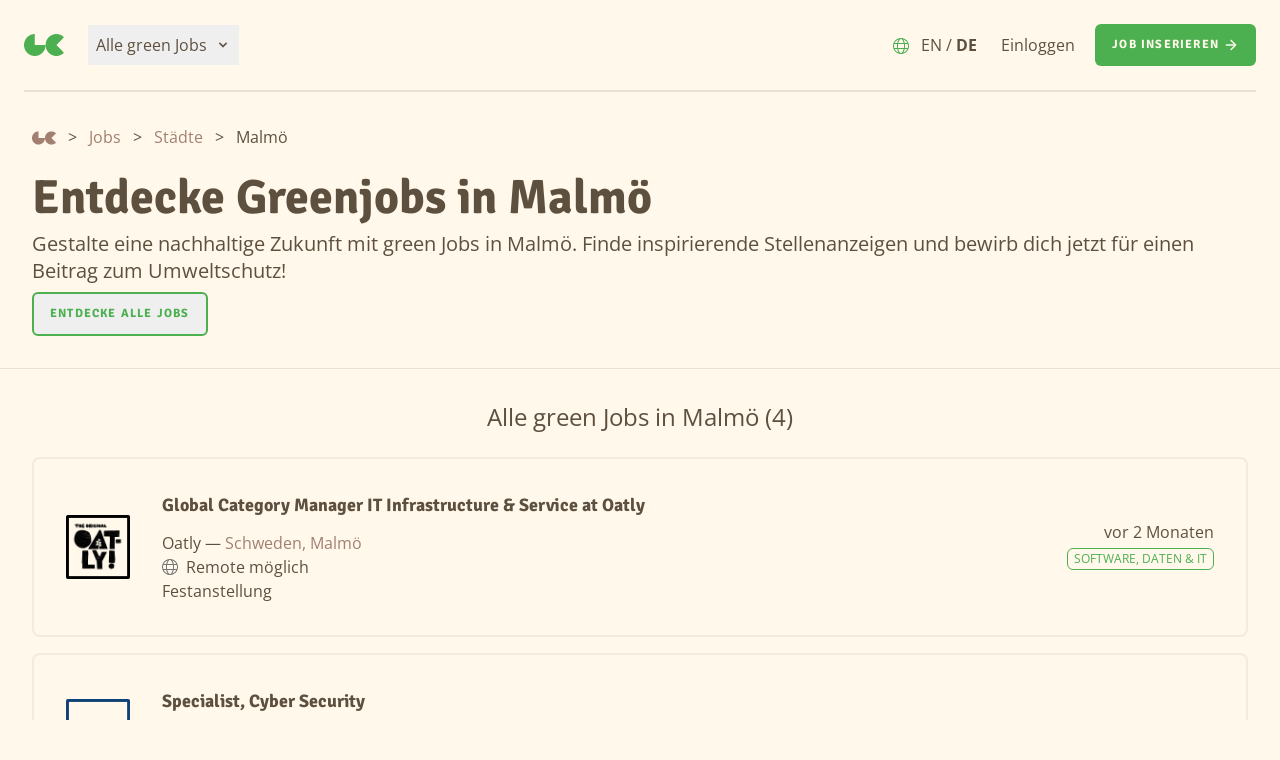

--- FILE ---
content_type: text/html; charset=UTF-8
request_url: https://greenish.careers/de/jobs/city/Malm%C3%B6
body_size: 5722
content:
<!DOCTYPE html>
<html lang="de">
<head>
    <meta charset="utf-8">
    <meta name="viewport" content="width=device-width, initial-scale=1">
    <meta name="csrf-token" content="WOsZCsjGm6gZXqOUEThhO1CWjSTcpJ5UqFgJ8Nh8">

    <meta name="theme-color" content="#FFF8EB">
    <meta name="msapplication-TileColor" content="#FFF8EB">

            <title>Greenish.Careers - Entdecke Greenjobs in Malmö</title>
<meta name="description" content="Gestalte eine nachhaltige Zukunft mit green Jobs in Malmö. Finde inspirierende Stellenanzeigen und bewirb dich jetzt für einen Beitrag zum Umweltschutz!">

    <link rel="canonical" href="https://greenish.careers/de/jobs/city/Malm%C3%B6">
        <link rel="alternate" hreflang="x-default"
          href="https://greenish.careers/de/jobs/city/Malmö">
    <link rel="alternate" hreflang="de"
          href="https://greenish.careers/de/jobs/city/Malmö"/>
    <link rel="alternate" hreflang="en"
          href="https://greenish.careers/en/jobs/city/Malmö"/>

<meta name="robots" content="index, follow">

<meta property="og:locale" content="de">
<meta property="og:title" content="Greenish.Careers - Entdecke Greenjobs in Malmö">
<meta property="og:description" content="Gestalte eine nachhaltige Zukunft mit green Jobs in Malmö. Finde inspirierende Stellenanzeigen und bewirb dich jetzt für einen Beitrag zum Umweltschutz!">
<meta property="og:image" content="https://greenish.careers/build/assets/greenish-careers-logo-f8fe8762.svg">
<meta property="og:url" content="https://greenish.careers/de/jobs/city/Malm%C3%B6">
<meta property="og:site_name" content="Greenish.Careers">
<meta property="og:type" content="website">

<meta name="twitter:site" content="@greenish.careers">
<meta name="twitter:title" content="Greenish.Careers - Entdecke Greenjobs in Malmö">
<meta name="twitter:description" content="Gestalte eine nachhaltige Zukunft mit green Jobs in Malmö. Finde inspirierende Stellenanzeigen und bewirb dich jetzt für einen Beitrag zum Umweltschutz!">
<meta name="twitter:card" content="summary">
<meta name="twitter:image" content="https://greenish.careers/build/assets/greenish-careers-logo-f8fe8762.svg">
<meta name="twitter:image:alt" content="Greenish.Careers Logo">
    <script type="application/ld+json">{"@context":"https:\/\/schema.org","@type":"BreadcrumbList","itemListElement":[{"@type":"ListItem","position":1,"item":{"@id":"https:\/\/greenish.careers\/de","name":"Home","image":null}},{"@type":"ListItem","position":2,"item":{"@id":"https:\/\/greenish.careers\/de\/jobs","name":"Jobs","image":null}},{"@type":"ListItem","position":3,"item":{"@id":"https:\/\/greenish.careers\/de\/jobs\/city","name":"St\u00e4dte","image":null}},{"@type":"ListItem","position":4,"item":{"@id":"https:\/\/greenish.careers\/de\/jobs\/city\/Malm%C3%B6","name":"Malm\u00f6","image":null}}]}</script>


    <link rel="apple-touch-icon" sizes="180x180" href="https://greenish.careers/build/assets/apple-touch-icon-08469c69.png">
    <link rel="icon" type="image/png" sizes="32x32" href="https://greenish.careers/build/assets/favicon-32x32-b7298c58.png">
    <link rel="icon" type="image/png" sizes="16x16" href="https://greenish.careers/build/assets/favicon-16x16-3d628a1b.png">
    <link rel="icon" type="image/x-icon" href="https://greenish.careers/build/assets/favicon-7603baec.ico">
    <link rel="manifest" href="https://greenish.careers/build/assets/site-310b8694.webmanifest">

    <!-- Vite -->
    <link rel="preload" as="style" href="https://greenish.careers/build/assets/app-8b7e1d83.css" /><link rel="modulepreload" as="script" href="https://greenish.careers/build/assets/app-ab2f9a9c.js" /><link rel="stylesheet" href="https://greenish.careers/build/assets/app-8b7e1d83.css" /><script type="module" src="https://greenish.careers/build/assets/app-ab2f9a9c.js"></script>    <!-- End Vite -->
</head>
<body class="font-sans antialiased bg-amber-50 max-w-7xl mx-auto">
<div class="font-sans text-brown-800 antialiased">
    <header class="text-brown-800 body-font">
    <div x-data="{ mobileMenuOpen: false }" class="relative bg-amber-50 z-50">
        <div class="px-4 sm:px-6">
            <nav
                class="flex justify-between items-center border-b-2 border-brown-200 py-6 md:justify-start space-x-6">
                <a href="https://greenish.careers/de" aria-label="Greenish.Careers">
                    <svg class="w-10 h-10" viewBox="0 0 20 11" fill="none" xmlns="http://www.w3.org/2000/svg">
    <path d="M5.39504 11C8.37464 11 10.7901 8.53757 10.7901 5.5H5.39504V2.17018e-06C2.41544 2.17018e-06 0 2.46244 0 5.5C0 8.53757 2.41544 11 5.39504 11Z" fill="#4CAF50"/>
    <path d="M12.3703 9.38908C14.4772 11.537 17.8931 11.537 20 9.38908L16.1851 5.5L20 1.61091C17.8931 -0.536971 14.4772 -0.536971 12.3703 1.61091C10.2634 3.7588 10.2634 7.2412 12.3703 9.38908Z" fill="#4CAF50"/>
</svg>
                </a>
                <!-- Job Categories Dropdown -->
                <div class="hidden md:block" class="relative" x-data="{ open: false }" @click.away="open = false" @close.stop="open = false">
    <div @click="open = ! open">
        <button
                            aria-label="Alle green Jobs"
                            class="border-amber-100 p-2 flex items-center justify-between w-full text-md font-medium text-brown-800 hover:text-brown-900 focus:outline-none transition duration-150 ease-in-out">
                            <div>
                                Alle green Jobs
                            </div>
                            <div class="ml-1">
                                <svg class="fill-current h-4 w-4 ml-1" xmlns="http://www.w3.org/2000/svg" viewBox="0 0 20 20">
                                    <path fill-rule="evenodd"
                                          d="M5.293 7.293a1 1 0 011.414 0L10 10.586l3.293-3.293a1 1 0 111.414 1.414l-4 4a1 1 0 01-1.414 0l-4-4a1 1 0 010-1.414z"
                                          clip-rule="evenodd"/>
                                </svg>
                            </div>
                        </button>
    </div>

    <div x-show="open"
         x-transition:enter="ease-out duration-200"
         x-transition:enter-start="opacity-0 scale-95"
         x-transition:enter-end="opacity-100 scale-100"
         x-transition:leave="ease-in duration-75"
         x-transition:leave-start="opacity-100 scale-100"
         x-transition:leave-end="opacity-0 scale-95"
         class="absolute z-50 mt-2  w-48 rounded-md shadow-lg origin-top"
         style="display: none;"
         @click="open = false">
        <div class="rounded-md bg-amber-50 ring-1 ring-black ring-opacity-5 py-1 bg-white">
            <a class="block px-4 py-2 mx-2 my-1 rounded-md text-sm leading-5 text-brown-800 hover:bg-amber-100 focus:outline-none focus:bg-gray-100 transition duration-150 ease-in-out text-gray-700" href="https://greenish.careers/de/jobs" aria-label="Alle green Jobs">
    Alle green Jobs
</a>
                        <a class="block px-4 py-2 mx-2 my-1 rounded-md text-sm leading-5 text-brown-800 hover:bg-amber-100 focus:outline-none focus:bg-gray-100 transition duration-150 ease-in-out text-gray-700" href="https://greenish.careers/de/jobs/function" aria-label="Alle Bereiche">
    Alle Bereiche
</a>
                        <a class="block px-4 py-2 mx-2 my-1 rounded-md text-sm leading-5 text-brown-800 hover:bg-amber-100 focus:outline-none focus:bg-gray-100 transition duration-150 ease-in-out text-gray-700" href="https://greenish.careers/de/jobs/company" aria-label="Alle Arbeitgeber">
    Alle Arbeitgeber
</a>
                        <a class="block px-4 py-2 mx-2 my-1 rounded-md text-sm leading-5 text-brown-800 hover:bg-amber-100 focus:outline-none focus:bg-gray-100 transition duration-150 ease-in-out text-gray-700" href="https://greenish.careers/de/jobs/country" aria-label="Alle Länder">
    Alle Länder
</a>
                        <a class="block px-4 py-2 mx-2 my-1 rounded-md text-sm leading-5 text-brown-800 hover:bg-amber-100 focus:outline-none focus:bg-gray-100 transition duration-150 ease-in-out text-gray-700" href="https://greenish.careers/de/jobs/city" aria-label="Alle Städte">
    Alle Städte
</a>
                        <a class="block px-4 py-2 mx-2 my-1 rounded-md text-sm leading-5 text-brown-800 hover:bg-amber-100 focus:outline-none focus:bg-gray-100 transition duration-150 ease-in-out text-gray-700" href="https://greenish.careers/de/jobs/type" aria-label="Alle Anstellungsarten">
    Alle Anstellungsarten
</a>
                        <a class="block px-4 py-2 mx-2 my-1 rounded-md text-sm leading-5 text-brown-800 hover:bg-amber-100 focus:outline-none focus:bg-gray-100 transition duration-150 ease-in-out text-gray-700" href="https://greenish.careers/de/jobs/county" aria-label="Alle Bundesländer">
    Alle Bundesländer
</a>
        </div>
    </div>
</div>

                <!-- Hamburger Menu Icon -->
                <div class="-mr-2 -my-2 md:hidden">
                    <button @click="mobileMenuOpen = true" type="button"
                            aria-label="Menu"
                            class="inline-flex items-center justify-center p-2 rounded-md text-brown-800 hover:bg-amber-100 transition duration-150 ease-in-out">
                        <svg class="h-6 w-6" fill="none" viewBox="0 0 24 24" stroke="currentColor">
                            <path stroke-linecap="round" stroke-linejoin="round" stroke-width="2"
                                  d="M4 6h16M4 12h16M4 18h16"></path>
                        </svg>
                    </button>
                </div>

                <!-- Desktop Menu -->
                <div class="hidden md:flex items-center justify-end md:flex-1 lg:w-0">
                    <!-- Language Switch -->
                    <a href="https://greenish.careers/en/jobs/city/Malm%C3%B6"
                       class="mr-6 flex items-center">
                        <div class="pt-0.5">
                            <svg width="16" height="16" viewBox="0 0 24 24" fill="none"
                                 xmlns="http://www.w3.org/2000/svg">
                                <path
                                    d="M12 0C18.6281 0 24 5.37188 24 12C24 18.6281 18.6281 24 12 24C5.37188 24 0 18.6281 0 12C0 5.37188 5.37188 0 12 0ZM12 22.5C12.7828 22.5 13.8937 21.825 14.9016 19.8141C15.3656 18.8859 15.7547 17.7234 15.9891 16.5H7.96875C8.24531 17.7234 8.63438 18.8859 9.09844 19.8141C10.1063 21.825 11.2172 22.5 12 22.5ZM7.70156 15H16.2984C16.4297 14.0531 16.5 13.0453 16.5 12C16.5 10.9547 16.4297 9.94688 16.2984 9H7.70156C7.57031 9.94688 7.5 10.9547 7.5 12C7.5 13.0453 7.57031 14.0531 7.70156 15ZM15.9891 7.5C15.7547 6.23438 15.3656 5.11406 14.9016 4.18547C13.8937 2.17359 12.7828 1.5 12 1.5C11.2172 1.5 10.1063 2.17359 9.09844 4.18547C8.63438 5.11406 8.24531 6.23438 7.96875 7.5H15.9891ZM17.7703 9C17.9344 9.96094 18 10.9641 18 12C18 13.0359 17.9344 14.0391 17.7703 15H22.0641C22.35 14.0484 22.5 13.0406 22.5 12C22.5 10.9594 22.35 9.95156 22.0641 9H17.7703ZM15.3516 2.04656C16.3359 3.37453 17.1141 5.26875 17.5641 7.5H21.4875C20.2781 4.94531 18.0609 2.95875 15.3516 2.04656ZM8.64844 2.04656C5.93906 2.95875 3.72375 4.94531 2.51063 7.5H6.43594C6.88594 5.26875 7.66406 3.37453 8.64844 2.04656ZM1.5 12C1.5 13.0406 1.65187 14.0484 1.935 15H6.1875C6.06563 14.0391 6 13.0359 6 12C6 10.9641 6.06563 9.96094 6.1875 9H1.935C1.65187 9.95156 1.5 10.9594 1.5 12ZM21.4875 16.5H17.5641C17.1141 18.7312 16.3359 20.625 15.3516 21.9516C18.0609 21.0422 20.2781 19.0547 21.4875 16.5ZM6.43594 16.5H2.51063C3.72375 19.0547 5.93906 21.0422 8.64844 21.9516C7.66406 20.625 6.88594 18.7312 6.43594 16.5Z"
                                    fill="#4caf50"/>
                            </svg>
                        </div>
                        <div class="">
                            <span class="ml-3 ">EN</span>
                            /
                            <span class="font-bold">DE</span>
                        </div>
                    </a>
                                            <a href="https://greenish.careers/de/login" aria-label="Einloggen" class="mr-5 hover:text-gray-900">Einloggen</a>
                                                            <button class="inline-flex items-center px-4 py-3 rounded-md font-semibold font-serif text-xs uppercase tracking-widest focus:outline-none focus:border-brown-800 focus:ring ring-green-300 disabled:opacity-25 transition ease-in-out duration-150 bg-green-600 text-amber-50 border border-transparent hover:bg-green-800 active:bg-green-500" aria-label="Job inserieren">
    <a href="https://greenish.careers/de/new" class="inline-flex">
                            Job inserieren
                            <svg fill="none" stroke="currentColor" stroke-linecap="round" stroke-linejoin="round"
                                 stroke-width="2" class="w-4 h-4 ml-1" viewBox="0 0 24 24">
                                <path d="M5 12h14M12 5l7 7-7 7"></path>
                            </svg>
                        </a>
</button>
                </div>
            </nav>
        </div>

        <!-- Mobile Menu -->
        <div x-show="mobileMenuOpen"
             x-transition:enter="duration-200 ease-out"
             x-transition:enter-start="opacity-0 scale-95"
             x-transition:enter-end="opacity-100 scale-100"
             x-transition:leave="duration-100 ease-in"
             x-transition:leave-start="opacity-100 scale-100"
             x-transition:leave-end="opacity-0 scale-95"
             class="absolute top-0 inset-x-0 p-2 transition transform origin-top-right md:hidden">
            <div class="rounded-lg shadow-xl">
                <div class="rounded-lg shadow-xs bg-amber-50 divide-y-2 divide-brown-100">
                    <div class="pt-5 pb-6 px-5 space-y-6">
                        <div class="flex items-center justify-between">
                            <svg class="w-10 h-10" viewBox="0 0 20 11" fill="none" xmlns="http://www.w3.org/2000/svg">
    <path d="M5.39504 11C8.37464 11 10.7901 8.53757 10.7901 5.5H5.39504V2.17018e-06C2.41544 2.17018e-06 0 2.46244 0 5.5C0 8.53757 2.41544 11 5.39504 11Z" fill="#4CAF50"/>
    <path d="M12.3703 9.38908C14.4772 11.537 17.8931 11.537 20 9.38908L16.1851 5.5L20 1.61091C17.8931 -0.536971 14.4772 -0.536971 12.3703 1.61091C10.2634 3.7588 10.2634 7.2412 12.3703 9.38908Z" fill="#4CAF50"/>
</svg>
                            <!-- Close Menu Icon -->
                            <button @click="mobileMenuOpen = false" type="button"
                                    aria-label="Schließen"
                                    class="inline-flex items-center justify-center p-2 -mr-2 rounded-md text-brown-800 hover:bg-amber-100 transition duration-150 ease-in-out">
                                <svg class="h-6 w-6" fill="none" viewBox="0 0 24 24" stroke="currentColor">
                                    <path stroke-linecap="round" stroke-linejoin="round" stroke-width="2"
                                          d="M6 18L18 6M6 6l12 12"></path>
                                </svg>
                            </button>
                        </div>
                        <nav class="grid">
                            <!-- Job Categories -->
                            <a href="https://greenish.careers/de/jobs"
                               aria-label="Alle green Jobs"
                               class="p-3 rounded-md hover:bg-amber-100 transition ease-in-out duration-150">
                                Alle green Jobs
                            </a>
                            <a href="https://greenish.careers/de/jobs/function"
                               aria-label="Alle Bereiche"
                               class="p-3 rounded-md hover:bg-amber-100 transition ease-in-out duration-150">
                                Alle Bereiche
                            </a>
                            <a href="https://greenish.careers/de/jobs/company"
                               aria-label="Alle Arbeitgeber"
                               class="p-3 rounded-md hover:bg-amber-100 transition ease-in-out duration-150">
                                Alle Arbeitgeber
                            </a>
                            <a href="https://greenish.careers/de/jobs/country"
                               aria-label="Alle Länder"
                               class="p-3 rounded-md hover:bg-amber-100 transition ease-in-out duration-150">
                                Alle Länder
                            </a>
                            <a href="https://greenish.careers/de/jobs/city"
                               aria-label="Alle Städte"
                               class="p-3 rounded-md hover:bg-amber-100 transition ease-in-out duration-150">
                                Alle Städte
                            </a>
                            <a href="https://greenish.careers/de/jobs/type"
                               aria-label="Alle Anstellungsarten"
                               class="p-3 rounded-md hover:bg-amber-100 transition ease-in-out duration-150">
                                Alle Anstellungsarten
                            </a>
                            <a href="https://greenish.careers/de/jobs/county"
                               aria-label="Alle Bundesländer"
                               class="p-3 rounded-md hover:bg-amber-100 transition ease-in-out duration-150">
                                Alle Bundesländer
                            </a>
                                                    </nav>
                    </div>

                    <div class="py-6 px-6">
                        <div class="grid grid-cols-2">
                            <a href="https://greenish.careers/en/jobs/city/Malm%C3%B6"
                               aria-label="English"
                               class="flex items-center space-x-3 p-3 rounded-md hover:bg-amber-100 transition ease-in-out duration-150">
                                <svg width="24" height="24" viewBox="0 0 24 24" fill="none"
                                     xmlns="http://www.w3.org/2000/svg">
                                    <path
                                        d="M12 0C18.6281 0 24 5.37188 24 12C24 18.6281 18.6281 24 12 24C5.37188 24 0 18.6281 0 12C0 5.37188 5.37188 0 12 0ZM12 22.5C12.7828 22.5 13.8937 21.825 14.9016 19.8141C15.3656 18.8859 15.7547 17.7234 15.9891 16.5H7.96875C8.24531 17.7234 8.63438 18.8859 9.09844 19.8141C10.1063 21.825 11.2172 22.5 12 22.5ZM7.70156 15H16.2984C16.4297 14.0531 16.5 13.0453 16.5 12C16.5 10.9547 16.4297 9.94688 16.2984 9H7.70156C7.57031 9.94688 7.5 10.9547 7.5 12C7.5 13.0453 7.57031 14.0531 7.70156 15ZM15.9891 7.5C15.7547 6.23438 15.3656 5.11406 14.9016 4.18547C13.8937 2.17359 12.7828 1.5 12 1.5C11.2172 1.5 10.1063 2.17359 9.09844 4.18547C8.63438 5.11406 8.24531 6.23438 7.96875 7.5H15.9891ZM17.7703 9C17.9344 9.96094 18 10.9641 18 12C18 13.0359 17.9344 14.0391 17.7703 15H22.0641C22.35 14.0484 22.5 13.0406 22.5 12C22.5 10.9594 22.35 9.95156 22.0641 9H17.7703ZM15.3516 2.04656C16.3359 3.37453 17.1141 5.26875 17.5641 7.5H21.4875C20.2781 4.94531 18.0609 2.95875 15.3516 2.04656ZM8.64844 2.04656C5.93906 2.95875 3.72375 4.94531 2.51063 7.5H6.43594C6.88594 5.26875 7.66406 3.37453 8.64844 2.04656ZM1.5 12C1.5 13.0406 1.65187 14.0484 1.935 15H6.1875C6.06563 14.0391 6 13.0359 6 12C6 10.9641 6.06563 9.96094 6.1875 9H1.935C1.65187 9.95156 1.5 10.9594 1.5 12ZM21.4875 16.5H17.5641C17.1141 18.7312 16.3359 20.625 15.3516 21.9516C18.0609 21.0422 20.2781 19.0547 21.4875 16.5ZM6.43594 16.5H2.51063C3.72375 19.0547 5.93906 21.0422 8.64844 21.9516C7.66406 20.625 6.88594 18.7312 6.43594 16.5Z"
                                        fill="#4caf50"/>
                                </svg>
                                <div>
                                    English
                                </div>
                            </a>
                            <a href="mailto:philipp@greenish.careers" class="flex items-center space-x-3 p-3 rounded-md hover:bg-amber-100 transition ease-in-out duration-150">
                                Kontaktiere uns
                            </a>
                        </div>

                        <div class="space-y-6 mt-6">
                            <a href="https://greenish.careers/de/new"
                               aria-label="Job inserieren">
                                <button class="inline-flex items-center px-4 py-3 rounded-md font-semibold font-serif text-xs uppercase tracking-widest focus:outline-none focus:border-brown-800 focus:ring ring-green-300 disabled:opacity-25 transition ease-in-out duration-150 bg-green-600 text-amber-50 border border-transparent hover:bg-green-800 active:bg-green-500 w-full items-center justify-center" aria-label="Job inserieren">
    Job inserieren
                                    <svg fill="none" stroke="currentColor" stroke-linecap="round"
                                         stroke-linejoin="round" stroke-width="2" class="w-4 h-4 ml-1"
                                         viewBox="0 0 24 24">
                                        <path d="M5 12h14M12 5l7 7-7 7"></path>
                                    </svg>
</button>
                            </a>
                                                            <p class="text-center">
                                    Bereits Kunde?
                                    <a href="https://greenish.careers/de/login"
                                       aria-label="Einloggen"
                                       class="text-green-600 hover:text-green-500 transition ease-in-out duration-150">
                                        Einloggen
                                    </a>
                                </p>
                                                                                </div>
                    </div>
                </div>
            </div>
        </div>
    </div>
</header>
    <section class="border-b border-brown-200">
        <div class="container p-8">
            <ol class="flex items-center mb-6">
                                    <li>
                    <a href="https://greenish.careers/de">
                        <svg class="w-6 h-6 mt-0.5" viewBox="0 0 20 11" fill="none" xmlns="http://www.w3.org/2000/svg">
    <path d="M5.39504 11C8.37464 11 10.7901 8.53757 10.7901 5.5H5.39504V2.17018e-06C2.41544 2.17018e-06 0 2.46244 0 5.5C0 8.53757 2.41544 11 5.39504 11Z" fill="#a18072"/>
    <path d="M12.3703 9.38908C14.4772 11.537 17.8931 11.537 20 9.38908L16.1851 5.5L20 1.61091C17.8931 -0.536971 14.4772 -0.536971 12.3703 1.61091C10.2634 3.7588 10.2634 7.2412 12.3703 9.38908Z" fill="#a18072"/>
</svg>
                    </a>
                </li>
            
                                    <span class="mx-1.5 sm:mx-3">></span>
                <li class="">
                    <a class="text-brown-600 hover:text-brown-800"
                       href="https://greenish.careers/de/jobs">Jobs</a>
                </li>
            
                                    <span class="mx-1.5 sm:mx-3">></span>
                <li class="">
                    <a class="text-brown-600 hover:text-brown-800"
                       href="https://greenish.careers/de/jobs/city">Städte</a>
                </li>
            
                                    <span class="mx-1.5 sm:mx-3">></span>
                <li class="truncate active">Malmö</li>
            
            </ol>

                        <h1 class="text-3xl md:text-5xl font-serif font-bold text-brown-800 mb-2">
                Entdecke Greenjobs in Malmö
            </h1>
            <h2 class="text-xl md:text-md leading-relaxed md:leading-snug text-brown-800 mb-2">
                Gestalte eine nachhaltige Zukunft mit green Jobs in Malmö. Finde inspirierende Stellenanzeigen und bewirb dich jetzt für einen Beitrag zum Umweltschutz!
            </h2>
            <button class="inline-flex items-center px-4 py-3 rounded-md font-semibold font-serif text-xs uppercase tracking-widest focus:outline-none focus:border-brown-800 focus:ring ring-green-300 disabled:opacity-25 transition ease-in-out duration-150 border-green-600 border-2 text-green-600" aria-label="Entdecke alle Jobs">
    <a href="https://greenish.careers/de/jobs">
                    Entdecke alle Jobs
                </a>
</button>
        </div>
    </section>
    <section class="container p-8">
                    <div class="mb-6 text-center">
                <h3 class="text-2xl font-medium text-brown-800 title-font px-4">
                    Alle green Jobs in Malmö (4)
                </h3>
            </div>
                <div>
                            <a
        href="https://greenish.careers/de/jobs/city/Malm%C3%B6/global-category-manager-it-infrastructure-service-at-oatly-4552"
    >
        <div
            class="flex w-full sm:items-center mx-auto border-2 rounded-lg border-brown-200 border-opacity-50 p-8 mb-4 sm:flex-row flex-col bg-amber-50 hover:bg-amber-100">
            <div class="w-16 h-16 sm:mr-8 sm:mb-0 mb-4 inline-flex flex-shrink-0">
                <img
                    src="https://greenish.careers/build/assets/oatly-1c013f54.png"
                    alt=" Oatly logo"
                    width="64"
                    height="64"
                    class="object-contain"/>
            </div>
            <div class="sm:w-2/3">
                <h3 class="text-brown-800 text-lg font-serif font-bold mb-3">
                    Global Category Manager IT Infrastructure &amp; Service at Oatly
                </h3>
                <p>
                    Oatly
                    &mdash;
                    <span class="text-brown-600">
                        Schweden, Malmö
                    </span>
                </p>
                                    <div class="flex items-center">
                        <svg width="16" height="16" viewBox="0 0 24 24" fill="none" xmlns="http://www.w3.org/2000/svg">
                            <path
                                d="M12 0C18.6281 0 24 5.37188 24 12C24 18.6281 18.6281 24 12 24C5.37188 24 0 18.6281 0 12C0 5.37188 5.37188 0 12 0ZM12 22.5C12.7828 22.5 13.8937 21.825 14.9016 19.8141C15.3656 18.8859 15.7547 17.7234 15.9891 16.5H7.96875C8.24531 17.7234 8.63438 18.8859 9.09844 19.8141C10.1063 21.825 11.2172 22.5 12 22.5ZM7.70156 15H16.2984C16.4297 14.0531 16.5 13.0453 16.5 12C16.5 10.9547 16.4297 9.94688 16.2984 9H7.70156C7.57031 9.94688 7.5 10.9547 7.5 12C7.5 13.0453 7.57031 14.0531 7.70156 15ZM15.9891 7.5C15.7547 6.23438 15.3656 5.11406 14.9016 4.18547C13.8937 2.17359 12.7828 1.5 12 1.5C11.2172 1.5 10.1063 2.17359 9.09844 4.18547C8.63438 5.11406 8.24531 6.23438 7.96875 7.5H15.9891ZM17.7703 9C17.9344 9.96094 18 10.9641 18 12C18 13.0359 17.9344 14.0391 17.7703 15H22.0641C22.35 14.0484 22.5 13.0406 22.5 12C22.5 10.9594 22.35 9.95156 22.0641 9H17.7703ZM15.3516 2.04656C16.3359 3.37453 17.1141 5.26875 17.5641 7.5H21.4875C20.2781 4.94531 18.0609 2.95875 15.3516 2.04656ZM8.64844 2.04656C5.93906 2.95875 3.72375 4.94531 2.51063 7.5H6.43594C6.88594 5.26875 7.66406 3.37453 8.64844 2.04656ZM1.5 12C1.5 13.0406 1.65187 14.0484 1.935 15H6.1875C6.06563 14.0391 6 13.0359 6 12C6 10.9641 6.06563 9.96094 6.1875 9H1.935C1.65187 9.95156 1.5 10.9594 1.5 12ZM21.4875 16.5H17.5641C17.1141 18.7312 16.3359 20.625 15.3516 21.9516C18.0609 21.0422 20.2781 19.0547 21.4875 16.5ZM6.43594 16.5H2.51063C3.72375 19.0547 5.93906 21.0422 8.64844 21.9516C7.66406 20.625 6.88594 18.7312 6.43594 16.5Z"
                                fill="#757575"/>
                        </svg>
                        <p class="ml-2">
                            Remote möglich
                        </p>
                    </div>
                                <p>
                    Festanstellung
                </p>
                            </div>
            <div class="sm:w-1/3 w-full">
                <p class="text-right">
                    vor 2 Monaten
                </p>
                <div>
                                            <span
                            class="uppercase bg-amber-50 text-xs py-0.5 px-1.5 my-1 ml-2 text-green-500 border border-green-500 rounded-md float-right">
                            Software, Daten &amp; IT
                        </span>
                                    </div>
            </div>
        </div>
    </a>
                            <a
        href="https://greenish.careers/de/jobs/city/Malm%C3%B6/specialist-cyber-security-5418"
    >
        <div
            class="flex w-full sm:items-center mx-auto border-2 rounded-lg border-brown-200 border-opacity-50 p-8 mb-4 sm:flex-row flex-col bg-amber-50 hover:bg-amber-100">
            <div class="w-16 h-16 sm:mr-8 sm:mb-0 mb-4 inline-flex flex-shrink-0">
                <img
                    src="https://greenish.careers/build/assets/vestas-9bc66894.png"
                    alt=" Vestas logo"
                    width="64"
                    height="64"
                    class="object-contain"/>
            </div>
            <div class="sm:w-2/3">
                <h3 class="text-brown-800 text-lg font-serif font-bold mb-3">
                    Specialist, Cyber Security
                </h3>
                <p>
                    Vestas
                    &mdash;
                    <span class="text-brown-600">
                        Schweden, Malmö
                    </span>
                </p>
                                <p>
                    Festanstellung
                </p>
                            </div>
            <div class="sm:w-1/3 w-full">
                <p class="text-right">
                    vor 2 Monaten
                </p>
                <div>
                                    </div>
            </div>
        </div>
    </a>
                            <a
        href="https://greenish.careers/de/jobs/city/Malm%C3%B6/d365-platform-architect-lead-at-oatly-7421"
    >
        <div
            class="flex w-full sm:items-center mx-auto border-2 rounded-lg border-brown-200 border-opacity-50 p-8 mb-4 sm:flex-row flex-col bg-amber-50 hover:bg-amber-100">
            <div class="w-16 h-16 sm:mr-8 sm:mb-0 mb-4 inline-flex flex-shrink-0">
                <img
                    src="https://greenish.careers/build/assets/oatly-1c013f54.png"
                    alt=" Oatly logo"
                    width="64"
                    height="64"
                    class="object-contain"/>
            </div>
            <div class="sm:w-2/3">
                <h3 class="text-brown-800 text-lg font-serif font-bold mb-3">
                    D365 Platform Architect Lead at Oatly
                </h3>
                <p>
                    Oatly
                    &mdash;
                    <span class="text-brown-600">
                        Schweden, Malmö
                    </span>
                </p>
                                <p>
                    Festanstellung
                </p>
                            </div>
            <div class="sm:w-1/3 w-full">
                <p class="text-right">
                    vor 2 Monaten
                </p>
                <div>
                                            <span
                            class="uppercase bg-amber-50 text-xs py-0.5 px-1.5 my-1 ml-2 text-green-500 border border-green-500 rounded-md float-right">
                            Design, Gestaltung &amp; Architektur
                        </span>
                                            <span
                            class="uppercase bg-amber-50 text-xs py-0.5 px-1.5 my-1 ml-2 text-green-500 border border-green-500 rounded-md float-right">
                            Software, Daten &amp; IT
                        </span>
                                    </div>
            </div>
        </div>
    </a>
                            <a
        href="https://greenish.careers/de/jobs/city/Malm%C3%B6/global-category-manager-indirect-spend-at-oatly-8607"
    >
        <div
            class="flex w-full sm:items-center mx-auto border-2 rounded-lg border-brown-200 border-opacity-50 p-8 mb-4 sm:flex-row flex-col bg-amber-50 hover:bg-amber-100">
            <div class="w-16 h-16 sm:mr-8 sm:mb-0 mb-4 inline-flex flex-shrink-0">
                <img
                    src="https://greenish.careers/build/assets/oatly-1c013f54.png"
                    alt=" Oatly logo"
                    width="64"
                    height="64"
                    class="object-contain"/>
            </div>
            <div class="sm:w-2/3">
                <h3 class="text-brown-800 text-lg font-serif font-bold mb-3">
                    Global Category Manager Indirect Spend at Oatly
                </h3>
                <p>
                    Oatly
                    &mdash;
                    <span class="text-brown-600">
                        Schweden, Malmö
                    </span>
                </p>
                                    <div class="flex items-center">
                        <svg width="16" height="16" viewBox="0 0 24 24" fill="none" xmlns="http://www.w3.org/2000/svg">
                            <path
                                d="M12 0C18.6281 0 24 5.37188 24 12C24 18.6281 18.6281 24 12 24C5.37188 24 0 18.6281 0 12C0 5.37188 5.37188 0 12 0ZM12 22.5C12.7828 22.5 13.8937 21.825 14.9016 19.8141C15.3656 18.8859 15.7547 17.7234 15.9891 16.5H7.96875C8.24531 17.7234 8.63438 18.8859 9.09844 19.8141C10.1063 21.825 11.2172 22.5 12 22.5ZM7.70156 15H16.2984C16.4297 14.0531 16.5 13.0453 16.5 12C16.5 10.9547 16.4297 9.94688 16.2984 9H7.70156C7.57031 9.94688 7.5 10.9547 7.5 12C7.5 13.0453 7.57031 14.0531 7.70156 15ZM15.9891 7.5C15.7547 6.23438 15.3656 5.11406 14.9016 4.18547C13.8937 2.17359 12.7828 1.5 12 1.5C11.2172 1.5 10.1063 2.17359 9.09844 4.18547C8.63438 5.11406 8.24531 6.23438 7.96875 7.5H15.9891ZM17.7703 9C17.9344 9.96094 18 10.9641 18 12C18 13.0359 17.9344 14.0391 17.7703 15H22.0641C22.35 14.0484 22.5 13.0406 22.5 12C22.5 10.9594 22.35 9.95156 22.0641 9H17.7703ZM15.3516 2.04656C16.3359 3.37453 17.1141 5.26875 17.5641 7.5H21.4875C20.2781 4.94531 18.0609 2.95875 15.3516 2.04656ZM8.64844 2.04656C5.93906 2.95875 3.72375 4.94531 2.51063 7.5H6.43594C6.88594 5.26875 7.66406 3.37453 8.64844 2.04656ZM1.5 12C1.5 13.0406 1.65187 14.0484 1.935 15H6.1875C6.06563 14.0391 6 13.0359 6 12C6 10.9641 6.06563 9.96094 6.1875 9H1.935C1.65187 9.95156 1.5 10.9594 1.5 12ZM21.4875 16.5H17.5641C17.1141 18.7312 16.3359 20.625 15.3516 21.9516C18.0609 21.0422 20.2781 19.0547 21.4875 16.5ZM6.43594 16.5H2.51063C3.72375 19.0547 5.93906 21.0422 8.64844 21.9516C7.66406 20.625 6.88594 18.7312 6.43594 16.5Z"
                                fill="#757575"/>
                        </svg>
                        <p class="ml-2">
                            Remote möglich
                        </p>
                    </div>
                                <p>
                    Festanstellung
                </p>
                            </div>
            <div class="sm:w-1/3 w-full">
                <p class="text-right">
                    vor 2 Monaten
                </p>
                <div>
                                    </div>
            </div>
        </div>
    </a>
                    </div>
        <div>
            
        </div>
    </section>
    <footer class="body-font text-brown-800">

    
    
    <div class="container px-5 py-8 mx-auto flex items-center md:flex-row flex-col">
        <a href="https://greenish.careers/de"
           class="flex title-font font-bold items-center md:justify-start justify-center">
            <svg class="w-10 h-10 p-2 bg-green-500 rounded-md" viewBox="0 0 20 11" fill="none"
                 xmlns="http://www.w3.org/2000/svg">
                <path
                    d="M5.39504 11C8.37464 11 10.7901 8.53757 10.7901 5.5H5.39504V2.17018e-06C2.41544 2.17018e-06 0 2.46244 0 5.5C0 8.53757 2.41544 11 5.39504 11Z"
                    fill="white"/>
                <path
                    d="M12.3703 9.38908C14.4772 11.537 17.8931 11.537 20 9.38908L16.1851 5.5L20 1.61091C17.8931 -0.536971 14.4772 -0.536971 12.3703 1.61091C10.2634 3.7588 10.2634 7.2412 12.3703 9.38908Z"
                    fill="white"/>
            </svg>
            <span class="ml-3 text-xl font-serif">Greenish.Careers</span>
        </a>
        <p class="text-sm md:ml-4 md:pl-4 md:border-l-2 md:border-brown-200 md:py-2 md:mt-0 mt-4">
            Finde die besten green Jobs
        </p>
        <span
            class="inline-flex items-center md:ml-auto md:mt-0 mt-4 justify-center md:justify-start text-sm">
            <a href="https://greenish.careers/de/imprint" class="border-r-2 border-brown-200 pr-2 mr-2 hover:underline"
               rel="noopener noreferrer">
                Impressum
            </a>
            <a href="https://greenish.careers/de/data-protection" class="hover:underline" rel="noopener noreferrer">
                Datenschutz
            </a>
        </span>
    </div>
</footer>
</div>
</body>
</html>
